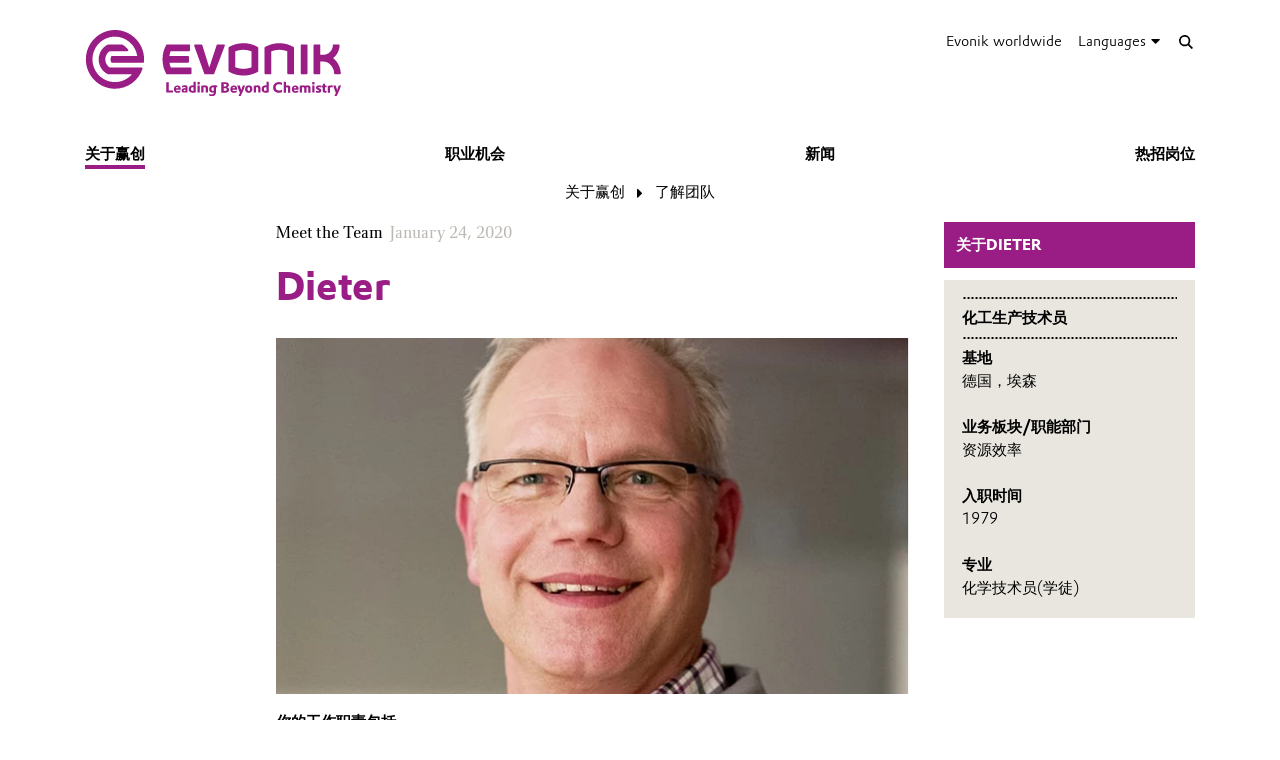

--- FILE ---
content_type: text/html; charset=UTF-8
request_url: https://careers.evonik.com/zh/about/meet-the-team/dieter-171175.html
body_size: 14545
content:
<!DOCTYPE html>

<html lang="zh" class="beocms-html">

<head>

            <meta charset="UTF-8">
<meta name="viewport" content="width=device-width, initial-scale=1">

<meta http-equiv="X-UA-Compatible" content="IE=edge">
<meta http-equiv="language" content="zh">

    <meta name="apple-mobile-web-app-status-bar-style" content="#991d85">
    <meta name="msapplication-TileColor" content="#991d85">
    <meta name="msapplication-navbutton-color" content="#991d85">
    <meta name="theme-color" content="#991d85">

<meta name="robots" content="index,follow">

<meta name="generator" content="beoCMS">

<link rel="canonical" href="https://careers.evonik.com/zh/about/meet-the-team/dieter-171175.html" />


    <title>Dieter - Evonik Industries</title>
    <meta name="title" content="Dieter - Evonik Industries">

    <meta name="description" content="来自德国的Dieter,是从事高性能聚合物生产的一名化学技术员。">

    <meta property="og:title" content="Dieter - Evonik Industries">

    <meta property="og:description" content="来自德国的Dieter,是从事高性能聚合物生产的一名化学技术员。">

    <meta property="og:locale" content="zh">

        <meta property="og:image" content="/zh/about/meet-the-team/media/366645-desktop.webp?rev=803f585e041f7ec3fc1185736e57a4ba">
    <meta property="og:image:url" content="/zh/about/meet-the-team/media/366645-desktop.webp?rev=803f585e041f7ec3fc1185736e57a4ba">
    <meta property="og:image:secure_url" content="/zh/about/meet-the-team/media/366645-desktop.webp?rev=803f585e041f7ec3fc1185736e57a4ba">
    <meta property="og:image:type" content="image/jpeg">
    <meta property="og:image:width" content="1200">
    <meta property="og:image:height" content="630">


    <meta name="date" content="2023-12-28 04:20:15">
    <meta name="last-modified" content="2023-12-28 04:20:15">

            <meta name="WT.mc_id" content="">
            <meta name="DCSext.seg" content="">
            <meta name="DCSext.bl" content="">
            <meta name="WT.cg_n" content="">
            <meta name="WT.cg_s" content="Career">
            <meta name="DCSext.cg_3" content="关于赢创">
            <meta name="DCSext.cg_4" content="了解团队">
            <meta name="DCSext.art_id" content="171175">
            <meta name="DCSext.art_ti" content="Dieter">
            <meta name="DCSext.art_ka" content="Meet the Team">
            <meta name="piano.page_hierarchy" content="Career;关于赢创;了解团队">
            <meta name="piano.business_line" content="">
            <meta name="piano.language" content="zh">
    
<meta name="piano.title" content="Dieter - Evonik Industries">



    
    <link rel="stylesheet" href="/media/cms-core/build/app-www.c2021995.css?394j">
<link rel="stylesheet" href="/media/cms-core/build/css-main.5dee5b07.css?394j">
<link rel="stylesheet" href="/media/cms-core/build/css-fullCommon.ea0face2.css?394j">
<link rel="stylesheet" href="/media/cms-core/build/css-fullWww.ccb7250c.css?394j">
            <link rel="apple-touch-icon" sizes="180x180" href="/media/cms-core/img/favicon/apple-touch-icon.png?394j">
<link rel="icon" type="image/png" sizes="32x32" href="/media/cms-core/img/favicon/favicon-32x32.png?394j">
<link rel="icon" type="image/png" sizes="16x16" href="/media/cms-core/img/favicon/favicon-16x16.png?394j">
<link rel="manifest" href="/media/cms-core/img/favicon/site.webmanifest?394j">
<link rel="mask-icon" href="/media/cms-core/img/favicon/safari-pinned-tab.svg?394j" color="#991d85">
<link rel="shortcut icon" href="/media/cms-core/img/favicon/favicon.ico?394j">

<meta name="msapplication-config" content="/media/cms-core/img/favicon/browserconfig.xml?394j">
    
            <!-- Google Tag Manager -->
<script>(function(w,d,s,l,i){w[l]=w[l]||[];w[l].push({'gtm.start':new Date().getTime(),event:'gtm.js'});var f=d.getElementsByTagName(s)[0],j=d.createElement(s),dl=l!='dataLayer'?'&l='+l:'';j.async=true;j.src='https://www.googletagmanager.com/gtm.js?id='+i+dl;f.parentNode.insertBefore(j,f);})(window,document,'script','dataLayer','GTM-TX7HD8X');</script>
<!-- End Google Tag Manager -->    
</head>
<body class="beocms-body cf-body">

    <!-- Google Tag Manager (noscript) -->
<noscript><iframe src="https://www.googletagmanager.com/ns.html?id=GTM-TX7HD8X" height="0" width="0" style="display:none;visibility:hidden"></iframe></noscript>
<!-- End Google Tag Manager (noscript) -->
<div data-beocms-app style="display: contents">
    <div class="beocms-container">

        <header class="beocms-header">

                            <div class="beocms-header__head" itemscope itemtype="https://schema.org/Corporation">
            
    
    
<a class="beocms-header__logo" href="/zh" itemprop="url" title="Evonik Industries AG">
            <img itemprop="logo" src="/media/cms-core/img/evonik2020.svg?394j" alt="Evonik Industries AG">
    </a>    
    <ul class="beocms-header__links">
                    <li class="beocms-header__link beocms-header__sites">
    <a href="https://www.evonik.com/en/company/worldwide-locations.html"
       title="Evonik worldwide"
       aria-label="Evonik worldwide">
        Evonik worldwide
    </a>
</li>        
                        <li class="beocms-header__link beocms-header__languages">
        <label class="beocms-header__dropdown" aria-haspopup="true">
            <input type="checkbox" hidden>
            <div class="beocms-header__dropdownCaption" title="Languages" aria-label="Languages">
                <span>Languages</span><i class="far fa-globe-americas beocms-header__langIcon"></i> <i class="fas fa-caret-down beocms-header__dropdownIcon"></i>
            </div>
            <div class="beocms-header__dropdownContent">
                                    <a class="beocms-header__link"
                       href="/de/ueber-uns/das-sind-wir"
                       title="Deutsch"
                       aria-label="Deutsch">
                        Deutsch
                    </a>
                                    <a class="beocms-header__link"
                       href="/en/about/meet-the-team"
                       title="English"
                       aria-label="English">
                        English
                    </a>
                                    <a class="beocms-header__link beocms-header__link--active"
                       href="/zh/about/meet-the-team/dieter-171175.html"
                       title="中文"
                       aria-label="中文">
                        中文
                    </a>
                            </div>
        </label>
    </li>
        
                    <header-search-trigger @invoke="displaySearch" :google-search="true"></header-search-trigger>
        
                    <li class="beocms-header__link beocms-header__burger">
    <button class="beocms-header__burgerButton" aria-label="Main menu">
        <div class="beocms-header__burgerIcon beocms-header__burgerIcon--left"></div>
        <div class="beocms-header__burgerIcon beocms-header__burgerIcon--right"></div>
    </button>
</li>            </ul>
</div>

            
                            <nav class="beocms-nav">

    <a class="beocms-nav__logo" href="/zh" title="Evonik Industries AG">
                    <picture>
                <source type="image/svg+xml" srcset="/media/cms-core/img/evonik2020.svg?394j">
                <img src="/media/cms-core/img/evonik2020.png?394j" alt="Evonik Industries AG">
            </picture>
            </a>

    <ul class="beocms-nav__main">
                    

    
<li class="beocms-nav__item beocms-nav__item--active">
            <a href="/zh/about"
           title="关于赢创"
           target="_self"
           aria-label="关于赢创">
            关于赢创
        </a>
    </li>
                    


<li class="beocms-nav__item">
            <a href="/zh/opportunities"
           title="职业机会"
           target="_self"
           aria-label="职业机会">
            职业机会
        </a>
    </li>
                    


<li class="beocms-nav__item">
            <a href="/zh/careernews"
           title="新闻"
           target="_self"
           aria-label="新闻">
            新闻
        </a>
    </li>
                    


<li class="beocms-nav__item">
            <a href="https://evonik.wd3.myworkdayjobs.com/zh-CN/External_Careers"
           title="热招岗位"
           target="_blank"
           aria-label="热招岗位">
            热招岗位
        </a>
    </li>
            </ul>

        <ul class="beocms-nav__breadcrumb" aria-label="breadcrumb">
                    

    
<li class="beocms-nav__item beocms-nav__item--active">
            <a href="/zh/about"
           title="关于赢创"
           target="_self"
           aria-label="关于赢创">
            关于赢创
        </a>
    </li>
                    

    
<li class="beocms-nav__item beocms-nav__item--active">
            <a href="/zh/about/meet-the-team"
           title="了解团队"
           target="_self"
           aria-label="了解团队">
            了解团队
        </a>
    </li>
            </ul>
    
    </nav>

<nav class="beocms-nav__mobile">
    <ul class="beocms-nav__home">
        <li class="beocms-nav__item">
            <a href="/zh" title="Evonik Industries AG">Home</a>
        </li>
    </ul>

        <ul>
                    

    
<li class="beocms-nav__item beocms-nav__item--active">
            <a href="/zh/about"
           title="关于赢创"
           target="_self"
           aria-label="关于赢创">
            关于赢创
        </a>
    </li>
                <ul>
                    
    
    
<li class="beocms-nav__item beocms-nav__item--last beocms-nav__item--active">
            了解团队
    </li>
                        </ul>
                    


<li class="beocms-nav__item">
            <a href="/zh/opportunities"
           title="职业机会"
           target="_self"
           aria-label="职业机会">
            职业机会
        </a>
    </li>
                                


<li class="beocms-nav__item">
            <a href="/zh/careernews"
           title="新闻"
           target="_self"
           aria-label="新闻">
            新闻
        </a>
    </li>
                                


<li class="beocms-nav__item">
            <a href="https://evonik.wd3.myworkdayjobs.com/zh-CN/External_Careers"
           title="热招岗位"
           target="_blank"
           aria-label="热招岗位">
            热招岗位
        </a>
    </li>
                        </ul>
</nav>

            
        </header>

        <main class="beocms-main">

            <div id="beo-wrapper" class="beo-www">
                <div id="browserwarning"></div>
                                    
<!-- CHID: 171175 -->

<div class="beo-content beo-type-article beo-dir-ltr">

    
    <article class="beo-article beo-news">
        
        <div class="beo-contentwrapper beo-with-right-area">
                            <aside class="beo-sidestream">
                                            
    
    
        
    
    
                
    

    <section class="beocms-teaserList beocms-teaserList--1-col">
                    <div class="beocms-teaserList__headline">
                <h2 class="beocms-headline">关于Dieter</h2>
            </div>
        
        <div class="beocms-teaserList__wrapper">
                                                
    








    
    
        
<article class="beocms-teaser beocms-T-www beocms-T-www--default beocms-T-www--flex beocms-T-www--withHeader beocms-T-www--withLead beocms-teaser--embedded">
    <div class="beo-teaserwrapper beocms-teaser__wrapper">

    
    
            <div class="beocms-T-www__wrapper beocms-color__bg--secondary beocms-color__txt--black">
                            <header class="beocms-T-www__header">
                                            <div class="beocms-T-www__category"></div>
                                                                    <h2>化工生产技术员</h2>
                </header>
            
                            <div class="beocms-T-www__lead">
                    <div class="beocms-text"><p><strong>基地</strong></p>

<p>德国，埃森</p>

<p> </p>

<p><strong>业务板块/职能部门</strong></p>

<p>资源效率</p>

<p> </p>

<p><strong>入职时间</strong></p>

<p>1979</p>

<p> </p>

<p><strong>专业</strong></p>

<p>化学技术员(学徒)</p>
</div>
                </div>
                    </div>
    
    </div>

</article>

                                    </div>

            </section>


                                    </aside>
            
                            <section class="beo-areamain">
                            <header class="beo-article-header">
    <div class="beo-article-headline">
        
                    <div class="beo-category">Meet the Team</div>
        
                    <div class="beo-date">
                January 24, 2020
            </div>
        
        
        <h1>Dieter</h1>

            </div>
</header>
    
                    
                                            
    

<section class="beocms-section">
    
            <div class="beocms-section__image">
            








<figure class="beocms-image "         style="--aspectRatio: 1.7788778877888">
    <div class="beocms-image__wrapper">
                                    
                                                    <picture>
   <source sizes="(min-width: 992px) 633px,
(min-width: 768px) 961px,
757px" srcset="https://careers.evonik.com/zh/about/meet-the-team/media/366644-desktop.webp?rev=1bfec9a64409bc077d18c16c3b1e645d 633w, https://careers.evonik.com/zh/about/meet-the-team/media/366644-desktop2x.webp?rev=1bfec9a64409bc077d18c16c3b1e645d 720w" type="image/webp" />  
   <img alt="" srcset="https://careers.evonik.com/zh/about/meet-the-team/media/366644-desktop.webp?rev=1bfec9a64409bc077d18c16c3b1e645d 633w, https://careers.evonik.com/zh/about/meet-the-team/media/366644-desktop2x.webp?rev=1bfec9a64409bc077d18c16c3b1e645d 720w" />
</picture>
                                                                                
            
                                                                    </div>
                    
    </figure>
        </div>
    
    <div class="beocms-section__text">
        <div class="beocms-text">
            <p><strong>你的工作职责包括…</strong></p>

<p>我从事高性能聚合物生产,是一名化学技术员。在工作中，我们通常以12小时轮班制度进行生产。</p>

<p><strong>在工作中，你最青睐的部分是...</strong></p>

<p>我的工作内容日新月异，且责任重大。轮班工作，意味着我的工作场景从控制室监控延展到生产控制，工作内容从实验室分析到户外植物控制，这让我对整体生产设施有宏观的了解。另一点让我感到自豪的是，经由我们工厂生产的产品会销售到世界各地！</p>

<p><strong>你面临的最大的挑战是…</strong></p>

<p>我们团队面临最大的挑战是如何优化配置并控制工厂效率，确保我们源源不断地生产出最好的产品。</p>

<p><strong>为什么团队精神在你的工作中尤为重要?</strong></p>

<p>因为轮班工作对团队和谐的要求很高。团队内每一个成员都必须互相支持，在必要的情况下甚至需要改变班次和任务，并向班组长提供可靠的反馈。我觉得团队成员的相互之间的相处时间很长，团队精神就更为重要。并且团队中积极的氛围，肯定能为个人的幸福和健康带来有利影响。</p>

<p><strong>能举一个团队精神很重要的例子吗?</strong></p>

<p>曾经有段时间，我们的资深轮班经理没有积极的与我们分享他们的知识和经验，导致项目运转时出现了一些问题。但自从我们现在的团队组建以来，这些问题就迎刃而解了。</p>

<p><strong>团队协作如何具体影响你的工作呢?</strong></p>

<p>良好的团队协作给队员带来更强大的动力，也对团队生产率有很大影响。</p>

<p><strong>也许并非每个人都适合这个团队。你觉得赢创类型的候选人是…</strong></p>

<p>我不觉得应该这样看待这个问题。作为一家全球性公司，我们本就应该有多元的人才来与我们的客户匹配。我们可以来自不同的教育背景，不同的文化背景，甚至个性、年龄都各不相同。</p>

<p><strong>你想给加入赢创的人才的建议是…</strong></p>

<p>充分利用像赢创这样的全球性公司提供给你的机会。不要永远沉浸在同一份工作中，在赢创，有许多有趣的领域和任务等着你去探索。</p>

        </div>
    </div>
</section>
                    
                                            <div class="beocms-articleTags">
    </div>
                                    </section>
            
            
            
                            <article-share-menu headline="Dieter" teaser-text=""></article-share-menu>
            
                            <section class="beo-areabottom">
                                            
    
    
                            
    
    
                
    

    <section class="beocms-teaserList beocms-teaserList--3-col">
        
        <div class="beocms-teaserList__wrapper">
                                                
    














    











    
    
    
    

<article class="beocms-teaser beocms-T-image beocms-T-image--mini beocms-T-image--bgNone beocms-T-image--titleWhite beocms-T-image--titleBgPurple beocms-T-image--leadBlack beocms-T-image--leadBgGray beocms-teaser--embedded" v-in-viewport v-image-loaded>
    <div class="beo-teaserwrapper beocms-teaser__wrapper">

    
    
    
    </div>
</article>

                                    
    
    
    








    





    











    
    
    
    

<article class="beocms-teaser beocms-T-image beocms-T-image--mini beocms-T-image--withHeadline beocms-T-image--bgNone beocms-T-image--titleWhite beocms-T-image--titleBgPurple beocms-T-image--leadBlack beocms-T-image--leadBgGray beocms-teaser--embedded" v-in-viewport v-image-loaded>
    <a class="beo-teaserwrapper beocms-teaser__wrapper" href="https://evonik.wd3.myworkdayjobs.com/zh-CN/External_Careers" target="_self" title="">

    
    
            <div class="beocms-T-image__wrapper">
                            <header class="beocms-T-image__header">
                                            <h1 class="beocms-T-image__headline">Inspired by Dieter? Apply now!
                        </h1>                                     </header>
            
                    </div>
    
    </a>
</article>

                                    </div>

            </section>


                                    </section>
                    </div>
    </article>
</div>

                            </div>

        </main>

        <footer class="beocms-footer">
                                <ul class="beocms-footer__socials">
        <li class="beocms-footer__social beocms-footer__social--linkedin">
            <a href="https://www.linkedin.com/company/evonik" target="_blank" title="LinkedIn" aria-label="LinkedIn" rel="noopener">
                <svg viewBox="0 0 100 100" xmlns="http://www.w3.org/2000/svg"><g fill="#fff"><path d="m72.5 54c0-4.7-1-8.1-3.1-10.3s-4.7-3.3-7.8-3.3h-.3c-2 0-3.8.5-5.4 1.4s-2.9 2.1-3.8 3.6h-.3l-.5-4.2h-9.1c0 1.4.1 2.8.2 4.5.1 1.6.2 3.4.2 5.2v21.6h10v-17.7-.3-.4c0-.3 0-.7.1-1 .1-.4.1-.7.2-1 .3-.8.8-1.7 1.6-2.6.7-.9 1.8-1.3 3.1-1.3 1.8 0 3 .7 3.8 2s1.2 3 1.2 5.1v17.2h10z"/><path d="m32.5 37.4h.3c1.3 0 2.3-.5 3.3-1.4.9-.9 1.4-2 1.4-3.3v-.3-.2c0-1.4-.5-2.5-1.4-3.4s-2.1-1.4-3.4-1.4h-.2c-1.4 0-2.5.5-3.5 1.5s-1.5 2.2-1.5 3.5v.3c0 1.3.5 2.3 1.4 3.3.9.9 2.1 1.4 3.4 1.4z"/><path d="m27.5 39.9h10v32.5h-10z"/></g></svg>
            </a>
        </li>
        <li class="beocms-footer__social beocms-footer__social--youtube">
            <a href="https://www.youtube.com/user/EvonikIndustries" target="_blank" title="YouTube" aria-label="YouTube" rel="noopener">
                <svg viewBox="0 0 100 100" xmlns="http://www.w3.org/2000/svg"><path d="m50 29.6s-12.2 0-20.3.6c-1.1.1-3.6.1-5.8 2.5-1.7 1.8-2.3 5.8-2.3 5.8s-.6 4.7-.6 9.4v4.2c0 4.7.6 9.4.6 9.4s.6 4 2.3 5.8c2.2 2.3 5.1 2.2 6.4 2.5 4.6.4 19.7.6 19.7.6s12.2 0 20.3-.6c1.1-.1 3.6-.1 5.8-2.5 1.7-1.8 2.3-5.8 2.3-5.8s.6-4.7.6-9.4v-4.4c0-4.7-.6-9.4-.6-9.4s-.6-4-2.3-5.8c-2.2-2.3-4.7-2.3-5.8-2.5-8.1-.4-20.3-.4-20.3-.4" fill="#fff"/><path clip-rule="evenodd" d="m59.6 49.4-15.6-8.2v16.3l13.7-7.1z" fill-rule="evenodd"/></svg>
            </a>
        </li>
        <li class="beocms-footer__social beocms-footer__social--instagram">
            <a href="https://www.instagram.com/evonikofficial" target="_blank" title="Instagram" aria-label="Instagram" rel="noopener">
                <svg viewBox="0 0 100 100" xmlns="http://www.w3.org/2000/svg"><g fill="#fff"><circle cx="49.5" cy="50.1" r="9.8"/><path d="m63.2 21.6h-26.4c-8.4 0-15.2 6.8-15.2 15.3v26.4c0 8.4 6.8 15.2 15.2 15.2h26.4c8.4 0 15.2-6.8 15.2-15.2v-26.5c.1-8.4-6.8-15.2-15.2-15.2zm-13.7 43.7c-8.4 0-15.2-6.8-15.2-15.2s6.8-15.2 15.2-15.2 15.2 6.8 15.2 15.2-6.8 15.2-15.2 15.2zm15.8-26.8c-2.1 0-3.8-1.7-3.8-3.8s1.7-3.8 3.8-3.8 3.8 1.7 3.8 3.8-1.7 3.8-3.8 3.8z"/></g></svg>
            </a>
        </li>
        <li class="beocms-footer__social beocms-footer__social--tiktok">
            <a href="https://www.tiktok.com/@evonikofficial" target="_blank" title="TikTok" aria-label="TikTok" rel="noopener">
                <svg viewBox="0 0 100 100" xmlns="http://www.w3.org/2000/svg"><path d="m66.7 33.6c-3-2-5.1-5.1-5.7-8.6-.1-.8-.2-1.6-.2-2.4h-9.4v37.7c-.1 4.3-3.6 7.7-7.9 7.7-4.4 0-7.9-3.6-7.9-7.9 0 0 0 0 0-.1 0-4.4 3.5-7.9 7.9-7.9.8 0 1.6.1 2.3.4v-9.6c-.8-.1-1.6-.2-2.3-.2-9.6 0-17.3 7.7-17.3 17.3s7.7 17.3 17.3 17.3 17.3-7.7 17.3-17.3c0 0 0 0 0-.1v-19c3.8 2.7 8.4 4.2 13.1 4.2v-9.4c-2.6 0-5.1-.7-7.2-2.1z" fill="#fff"/></svg>
            </a>
        </li>
        <li class="beocms-footer__social beocms-footer__social--facebook">
            <a href="https://www.facebook.com/Evonik/" target="_blank" title="Facebook" aria-label="Facebook" rel="noopener">
                <svg viewBox="0 0 100 100" xmlns="http://www.w3.org/2000/svg"><path d="m43.4 79.2v-27.4h-7.2v-9.9h7.2v-8.4c0-6.6 4.3-12.7 14.2-12.7 4 0 6.9.4 6.9.4l-.2 9.2s-3 0-6.3 0c-3.6 0-4.1 1.6-4.1 4.4v7.2h10.7l-.5 9.8h-10.2v27.4z" fill="#fff"/></svg>
            </a>
        </li>
            <li class="beocms-footer__social beocms-footer__social--wechat">
                <a href="https://mp.weixin.qq.com/s/65wtZr67ZqojAEhaLgS7RA" title="WeChat" aria-label="WeChat" rel="noopener">
                    <svg viewBox="0 0 100 100" xmlns="http://www.w3.org/2000/svg"><path d="m72.3 68.7c2-1.5 3.6-3.2 4.9-5.2s2-4.1 2-6.3c0-4.1-1.7-7.5-5.2-10.3-3.4-2.8-7.3-4.2-11.7-4.2-4.8 0-8.8 1.4-12.1 4.2s-4.9 6.3-4.9 10.3 1.6 7.4 4.9 10.2c3.3 2.9 7.3 4.3 12.1 4.3 1-.1 2.1-.3 3.1-.5s2-.4 2.8-.6l5.5 3z" fill="#fff"/><path d="m41.2 61.6h.3.9.7c-.1-.7-.2-1.5-.4-2.3s-.2-1.6-.2-2.4c0-4.6 1.7-8.5 5.2-11.9 3.5-3.3 7.8-5 12.9-5 .4 0 .8 0 1.1.1s.6.1.9.2c-.8-4.4-3.3-7.9-7.4-10.7s-8.8-4.1-14-4.1c-5.8 0-10.8 1.7-15 5.2-4.2 3.4-6.3 7.7-6.3 12.8 0 2.9.8 5.5 2.3 7.9 1.5 2.3 3.6 4.5 6.2 6.3l-2.2 6.4 7.5-3.8c1.1.3 2.4.6 3.7.9s2.6.4 3.8.4" fill="#fff"/><circle cx="34.2" cy="37.1" r="2.7"/><circle cx="49.1" cy="37.1" r="2.7"/><circle cx="57" cy="52.7" r="2"/><circle cx="68.1" cy="52.7" r="2"/></svg>
                </a>
            </li>
        <li class="beocms-footer__social beocms-footer__social--xing">
            <a href="https://www.xing.com/pages/evonik" target="_blank" title="XING" aria-label="XING" rel="noopener">
                <svg viewBox="0 0 100 100" xmlns="http://www.w3.org/2000/svg"><g fill="#fff"><path d="m30.9 33.6c-.5 0-.9.2-1.1.5s-.2.8 0 1.2l5.3 9.3-8.4 14.8c-.2.4-.2.9 0 1.2s.6.5 1 .5h7.9c1.2 0 1.8-.8 2.2-1.5 0 0 8.2-14.5 8.5-15.1 0-.1-5.4-9.5-5.4-9.5-.4-.7-1-1.5-2.2-1.5z"/><path d="m64.2 22.8c-1.2 0-1.7.7-2.1 1.5 0 0-17 30.2-17.6 31.2 0 .1 11.2 20.6 11.2 20.6.4.7 1 1.5 2.2 1.5h7.9c.5 0 .8-.2 1-.5s.2-.8 0-1.2l-11.1-20.4s0 0 0-.1l17.5-31c.2-.4.2-.9 0-1.2s-.6-.5-1.1-.5z"/></g></svg>
            </a>
        </li>
    </ul>



            
                            
            
        </footer>

        <header-search
            v-if="showSearch"
            @close="closeSearch"
            :google-search="enableGoogleSearch"
            host-name="careers.evonik.com"
            language="zh">
        </header-search>

    </div>
</div>

    <script type="text/javascript">
    window.AppTranslations = {"captions.contact":"\u8054\u7cfb\u4eba","captions.add_to_calendar":"\u6dfb\u52a0\u5230\u65e5\u5386 (.ical)","captions.more":" ...\u00a0\u66f4\u591a","captions.more_simple":"More...","captions.article_search":"Search articles","captions.search":"Search","captions.browse":"Search","captions.search_more":"MORE","captions.search_more_title":"Load more results...","captions.no_results":"No results","captions.load_more":"LOAD MORE","captions.load_more_title":"Load more articles...","captions.short_date_format":"Y\u5e74n\u6708j\u65e5","captions.phone":"Phone","captions.mobile":"Mobile","captions.fax":"Fax","captions.Imprint":"Imprint","captions.Disclaimer":"Disclaimer","captions.Localize":"Localize","captions.other Intranets":"other Intranets","captions.stockChartLinkTitle1":"StockChart","captions.stockChartLinkURL1":"https:\/\/www.evonik.com\/en\/investor-relations\/Share.html#SharePrice","captions.stockChartLinkTitle2":"IR Database","captions.stockChartLinkURL2":"https:\/\/evonik.sharepoint.com\/sites\/InvestorRelationsKnowledgeDatabase","captions.stockChartLinkTitle3":"Blackout Periods","captions.stockChartLinkURL3":"https:\/\/intranet.evonik.com\/company\/en\/blackout-periods-134915.html","captions.date_from":"From","captions.date_to":"To","captions.update":"Update","captions.safety_share_title":"Safety Share","captions.safety_share_caption":"Current value","captions.accident_free_days_title":"Workplace Safety","captions.accident_free_days_subcaption":"day|days","captions.category":"Category","captions.localized":"Evonik today","captions.everywhere":"Everywhere","captions.related_links":"Related Links","captions.press_release":"Press release","captions.evonik_power_to_create":"Evonik - Power to create","captions.list_of_figures":"List of figures","captions.list_of_figures_as_pdf":"Download list of figures as PDF","captions.all":"All","captions.evonik_press_release":"\u8d62\u521b\u65b0\u95fb\u7a3f","captions.more_press_releases":"\u8fc7\u5f80\u65b0\u95fb","captions.no_press_releases_found":"\u627e\u4e0d\u5230\u76f8\u5173\u65b0\u95fb\u7a3f","captions.views":"views","captions.votes":"Votes","captions.rss":"Subscribe to RSS feed","captions.back_to_overview":"Back to overview","captions.more_articles":"More articles","captions.of_questions":"of","captions.search_results":"Search results","captions.press_release_date_output_pattern":"%location%, %date%","captions.press_release_intl_locale":"en_US.UTF-8","captions.press_release_intl_format":"MMMM d, yyyy","captions.used_search_terms":"Showing results for","captions.hashtag_search":"#Hashtag search","captions.mandatory_field":"* = mandatory","captions.chat_headline":"Ask your question in the chat","captions.chat_promoted_headline":"Interesting questions","captions.submit":"Send","captions.comments":"Comments","captions.comment_exception":"Please log in to write a comment.","captions.comment_reply":"Reply","captions.search_have_comment_exception":"Bitte melden Sie sich an, um Anfragen zu stellen oder zu antworten.","captions.cancel":"Cancel","captions.add_comment":"Add Comment","captions.add_search_have_comment":"Suchanfrage oder Angebot hinzuf\u00fcgen","captions.send_comment":"Send","captions.submit_comment":"Publish","captions.submit_search_have_comment":"Publish","captions.comment_confirm":"Do you want to publish your comment?","captions.search_have_comment_confirm":"Wollen Sie die Suchanfrage \/ das Angebot so ver\u00f6ffentlichen?","captions.search_have_comment_confirm_reply":"Wollen Sie die Antwort so ver\u00f6ffentlichen?","captions.comment_note_delete":"Please note that you cannot edit or delete your comment after it has been sent. If you have any problems, please contact","captions.comment_admin_email":"today@evonik.com","captions.comment_disclaimer":"Please note that the comments exclusively reflect the personal thoughts, opinions and assessments of the employees and therefore do not necessarily reflect the opinions and position of Evonik.","captions.comment_netiquette":"Please follow our","captions.comment_netiquette_link":"https:\/\/intranet.evonik.com\/en\/netiquette-172026.html","captions.comment_netiquette_link_caption":"netiquette","captions.comment_editorial_answer":"Editors response","captions.character_remaining":"character remaining","captions.characters_remaining":"characters remaining","captions.expand_comment":"Show answers","captions.choose_tags":"This is a","captions.filter_title":"Filter","captions.reply":"Reply","captions.reply_to":"Reply to","captions.resolve":"Resolve","captions.evonik_worldwide":"Evonik worldwide","captions.search_website":"Search on our website","captions.search_products":"Search within our Products & Solutions","captions.language_name_de":"Deutsch","captions.language_name_en":"English","captions.language_name_us":"English (US)","captions.language_name_es":"Espa\u00f1ol","captions.language_name_pt":"Portugu\u00eas","captions.language_name_zh":"\u4e2d\u6587","captions.language_name_han-s":"\u4e2d\u6587","captions.language_name_han-t":"\u4e2d\u6587","captions.language_name_ja":"\u65e5\u672c\u8a9e","captions.language_name_ru":"P\u0443\u0441\u0441\u043a\u0438\u0439","captions.language_name_pl":"Polskie","captions.language_name_fr":"Fran\u00e7ais","captions.language_name_hu":"Magyar","captions.language_name_tr":"T\u00fcrk","captions.language_name_nl":"Nederlands","captions.language_name_ko":"\ud55c\uad6d\uc5b4","captions.language_short_name_de":"de","captions.language_short_name_en":"en","captions.language_short_name_us":"us","captions.language_short_name_es":"es","captions.language_short_name_pt":"pt","captions.language_short_name_zh":"\u4e2d\u6587","captions.language_short_name_han-s":"\u4e2d\u6587","captions.language_short_name_han-t":"\u4e2d\u6587","captions.language_short_name_ja":"\u65e5\u672c\u8a9e","captions.language_short_name_ru":"ru","captions.language_short_name_pl":"pl","captions.language_short_name_fr":"fr","captions.language_short_name_hu":"hu","captions.language_short_name_tr":"tr","captions.language_short_name_nl":"nl","captions.language_short_name_ko":"\ud55c\uad6d\uc5b4","captions.default_page_title":"Evonik - Leading Beyond Chemistry","captions.contact_form":"Contact form","captions.my_evonik":"My Evonik","captions.my_evonik_login":"Login","captions.my_evonik_logout":"Logout","captions.evonik_today":"Evonik Today","captions.welcome":"Welcome","captions.welcomeHome":"Welcome@home","captions.phonebook_search":"Phonebook Search","captions.phonebook_search_exact":"Find exact names","captions.phonebook_url":"https:\/\/telefonbuch.intranet.evonik.com\/adressbuch\/search.do?x=-2&lang=en","captions.news_only":"News only","captions.enterprise_search_main":"Main Content","captions.enterprise_search_additional":"Additional Content","captions.enterprise_search_people":"People","captions.login":"Login","captions.logout":"Logout","captions.register":"Register","captions.my_recommendation":"My recommendation","evonik_type.null":"(not categorized)","evonik_type.site":"Location","evonik_type.division":"Unit","evonik_type.other":"Topic","evonik_type.personalia":"Personal News","contact_form.accept_privacy_policy":"I agree that my data may be used for further contact. Further information can be found in our privacy policy.","contact_form.jobTitle":"Job Title","contact_form.function":"Your function","contact_form.title":"Title","contact_form.businessEmail":"Business Email","contact_form.subject":"\u4e3b\u9898","contact_form.message":"\u9700\u6c42","contact_form.salutation":"\u79f0\u547c","contact_form.firstName":"\u540d","contact_form.lastName":"\u59d3","contact_form.company":"\u516c\u53f8","contact_form.street":"\u5730\u5740","contact_form.zipCode":"\u90ae\u653f\u7f16\u7801","contact_form.city":"\u57ce\u5e02","contact_form.state":"\u7701\u4efd","contact_form.country":"\u56fd\u5bb6","contact_form.email":"\u7535\u5b50\u90ae\u7bb1","contact_form.phone":"\u7535\u8bdd","contact_form.fax":"\u4f20\u771f","contact_form.mobile":"\u624b\u673a","contact_form.submit":"\u63d0\u4ea4","contact_form.submitting":"\u63d0\u4ea4\u4e2d...","contact_form.captcha_error":"Captcha verification failed.","contact_form.success":"\u60a8\u7684\u9700\u6c42\u5df2\u63d0\u4ea4\uff0c\u8c22\u8c22\uff01","supplier_inquiry_contact_form.area":"Please specify, what raw materials, goods or services your company offers","supplier_inquiry_contact_form.website":"Your Company Website","accounting_contact_form.message":"Bitte formulieren Sie ihr Anliegen, ggf. mit Verweis auf Rechnungsnummern oder \u00e4hnliches","accounting_contact_form.approval":"Die <a target=\"_blank\" href=\"https:\/\/www.evonik.com\/de\/unternehmen\/procurement\/CurrentSuppliers\/PurchasetoPayatEvonik\/EMEAInvoiceandSubmissionRequirements1.html\">Informationen zum Rechnungsstellungsprozess<\/a> habe ich gelesen und befolgt. Die M\u00f6glichkeiten des Self-Service Portals habe ich genutzt.","accounting_contact_form.reason":"Grund der Anfrage (Anfrage kann bei Falschklassifizierung nicht bearbeitet werden)","accounting_contact_form.rejected_invoice_question":"Frage zu einer abgelehnten Rechnung","accounting_contact_form.advice_of_settlement_question":"Frage zum Zahlungsavis","accounting_contact_form.customer_data_change":"\u00c4nderung Kundendaten (E-Mail, Bankverbindung, ...)","accounting_contact_form.overdue_more_than_two_weeks":"\u00dcberf\u00e4llige (bereits formal angemahnte) Zahlung > 2 Wochen","accounting_contact_form.encashment":"Inkasso","accounting_contact_form.other":"Sonstige","accounting_contact_form.attachment":"Attachment (PDF, max. 3MB)","accounting_contact_form.mime_type_error":"Nope","sample_order_contact_form.position":"\u804c\u4f4d","sample_order_contact_form.deliveryCompany":"\u516c\u53f8\uff08\u5bc4\u9001\u5730\u5740\uff09","sample_order_contact_form.deliveryStreet":"\u8857\u9053\uff08\u5bc4\u9001\u5730\u5740\uff09","sample_order_contact_form.deliveryZipCode":"\u90ae\u7f16\uff08\u5bc4\u9001\u5730\u5740\uff09","sample_order_contact_form.deliveryCity":"\u57ce\u5e02\uff08\u5bc4\u9001\u5730\u5740\uff09","sample_order_contact_form.deliveryState":"\u7701\u4efd\uff08\u5bc4\u9001\u5730\u5740\uff09","sample_order_contact_form.deliveryCountry":"\u56fd\u5bb6\uff08\u5bc4\u9001\u5730\u5740\uff09","sample_order_contact_form.requestedProduct":"\u7533\u8bf7\u4ea7\u54c1","price_list_technical_service_contact_form.department":"Department","price_list_technical_service_contact_form.building":"Building","price_list_technical_service_contact_form.room":"Room","clearance_request_contact_form.name":"Name","clearance_request_contact_form.userId":"Identifier","clearance_request_contact_form.email":"Registration email address","salutations.male":"\u5148\u751f","salutations.female":"\u5973\u58eb","salutations.etc":"Mx.","titles.dr":"Dr.","titles.prof":"Prof.","titles.prof_dr":"Prof. Dr.","functions.controlling":"Controlling","functions.employee":"Employee","functions.engineering":"Engineering","functions.management":"Management","functions.marketing":"Marketing","functions.owner":"Owner \/ Top Management","functions.plant":"Plant \/ Production","functions.purchasing":"Purchasing","functions.quality":"Quality","functions.research":"Research & Development","functions.applied_technologies":"Applied Technologies","functions.sales":"Sales","functions.supply_chain":"Supply Chain","functions.customer_service":"Customer Service","functions.regulation":"Regulation","functions.other":"Others","form.labels.question.firstName":"First name","form.labels.question.lastName":"Last name","form.labels.question.email":"Email","form.labels.question.responseText":"If you would like to receive a personal response, please enter your contact information:","form.labels.question.questionText":"Your question","form.labels.question.submitQuestion":"Submit question","form.labels.question.personalAnswerRequested":"I wish to receive a personal response only, which will not be published on the forum","form.labels.question.publicationAnonymous":"The question may be posted anonymously in the forum","form.labels.question.publicationInfoRequested":"I would like to be notified upon publication","form.validators.question.email.email":"Please enter a valid email address.","form.validators.question.questionText.required":"Please enter your question.","forum.search_question":"Search answers","forum.ask_question":"...or ask a new question","forum.loading":"The forum is loading...","forum.no_results":"No posts matching your filter criteria were found.","forum.create_question_submitting":"Submitting your question...","forum.create_question_failure":"Your question could not be submitted.","forum.create_question_success":"Your question was submitted successfully.","sort_directions.asc":"Ascending","sort_directions.desc":"Descending","sort_directions.newest":"Most recent first","sort_directions.oldest":"Oldest first","date_ranges.placeholder":"Timespan","date_ranges.last_7_days":"7 days","date_ranges.last_14_days":"14 days","date_ranges.last_30_days":"30 days","date_ranges.last_6_months":"6 months","date_ranges.last_12_months":"1 year","search_locations.everywhere":"Everywhere","search_locations.www":"WWW","search_locations.intranet":"Intranet","search_locations.favorites":"Favorites","errors.404.title":"404 Page not found","errors.404.message":"Page not found","errors.500.title":"500 Technical error","errors.500.message":"The page you requested is currently unavailable due to a technical error","errors.401.title":"401 Unauthorized","errors.401.message":"You need to be logged in to view the requested page","errors.403.title":"403 Access denied","errors.403.message":"You are not allowed to view the requested page","user_widgets.my-evonik-most-read-articles":"Most read articles","user_widgets.my-evonik-most-commented-articles":"Most commented articles","user_widgets.my-evonik-press-release-feed":"Press releases","user_widgets.my-evonik-social-media":"Social Media","myevonik_config.loading":"Loading configuration...","myevonik_config.failed":"Could not retrieve configuration","myevonik_config.no_favorites":"Choose your unit and location","myevonik_config.your_favorites":"Your favorites","myevonik_config.your_favorites_info":"Please choose your favorites and mark your main location with the","myevonik_config.add_favorite":"Add favorite","myevonik_config.your_widgets":"Your widgets","myevonik_config.select_channel":"Select channel","myevonik_config.manual_channel":"or enter any URL manually...","myevonik_config.your_widgets_info":"Pick your personal tools","myevonik_config.default_language":"Language","myevonik_config.default_language_info":"Please choose preferred language","myevonik_config.save":"Save","myevonik_config.cancel":"Cancel","serviceboard.my_evonik_config":"MyEvonik Configuration","serviceboard.links":"Links","serviceboard.search":"Intranet Search","serviceboard.hashtag-search":"Hashtag Search","serviceboard.loading":"Loading link collection...","serviceboard.failed":"Could not load link collection","serviceboard.no_content":"Link collection not available","languages._all":"(any)","languages.ar":"Arabic","languages.asia":"Asia","languages.nl":"Dutch","languages.en":"English","languages.us":"English (US)","languages.fr":"French","languages.de":"German","languages.zh":"Chinese","languages.han-s":"Greater China (S)","languages.han-t":"Greater China (T)","languages.hu":"Hungarian","languages.ja":"Japanese","languages.ko":"Korean","languages.pl":"Polish","languages.pt":"Portuguese","languages.ru":"Russian","languages.es":"Spanish","languages.es-ar":"Spanish (AR)","languages.es-mx":"Spanish (MX)","languages.tr":"Turkish","mobile_captions.main":"My Evonik","mobile_captions.rightTop":"My Favourites","mobile_captions.rightTopConfig":"My Settings","mobile_captions.right":"My Widgets","mobile_captions.search":"Intranet Search","mobile_captions.enterprise-search":"Enterprise Search","mobile_captions.phone-search":"Phonebook","mobile_captions.hashtag":"#Hashtag Search","share_captions.email":"Share article through email","share_captions.link":"Copy article link to clipboard","tts_captions.read_out":"Read out article","tts_captions.loading":"Loading...","tts_captions.pause":"Pause reading","reactions.total":"Total","reactions.reaction1":"Like","reactions.reaction2":"Celebrate","reactions.reaction3":"Insightful","reactions.reaction4":"Curious","search_have_category.search":"Search","search_have_category.have":"Offer","search_have_category.fulfilled":"Resolved","search_have_comment_tags.technical_equipment":"Technical equipment","search_have_comment_tags.furnishing":"Furnishing","search_have_comment_tags.clothes":"Clothes","search_have_comment_tags.labor":"Labor","search_have_comment_tags.other":"Other","modification_messages.default":"Comment revised by editors","modification_messages.inquired":"Editorially changed at author's request","open_innovation_form.jobTitle":"Job Title","open_innovation_form.company":"Institution \/ Company Name","open_innovation_form.natureOfBusiness":"Nature of Business","open_innovation_form.companyType":"Company Type","open_innovation_form.otherCompanyType":"Other, please describe","open_innovation_form.otherCompanyType.m":"Other company type","open_innovation_form.tocAccepted":"Before proceeding, you must indicate your agreement with the Terms and Conditions Statements","open_innovation_form.tocAccepted.m":"TOCs accepted","open_innovation_form.solutionTitle":"Solution Title","open_innovation_form.solutionSummary":"Solution Summary","open_innovation_form.keyBenefits":"Key benefits","open_innovation_form.developmentStage":"Development Stage","open_innovation_form.otherDevelopmentStage":"If \"other\" selected, please describe","open_innovation_form.otherDevelopmentStage.m":"Other development stage","open_innovation_form.availableData":"Available Data","open_innovation_form.regulatoryStatus":"Regulatory Status. List agencies (FDA; EPA, etc) and their locations (US, EU, etc)","open_innovation_form.regulatoryStatus.m":"Regulatory status","open_innovation_form.patentsGranted":"Patents Granted\/Applied \u2013 List patent numbers, status, and contries","open_innovation_form.patentsGranted.m":"Patents granted","open_innovation_form.otherProtection":"Other Forms of Protection","open_innovation_form.desiredOutcome":"Desired Outcome (Check all that apply)","open_innovation_form.desiredOutcome.m":"Desired outcome","open_innovation_form.additionalComments":"Additional Comments","open_innovation_form.attachment":"Attachment (max. 3 MB)","open_innovation_company_types.university":"University\/Research Institute","open_innovation_company_types.individual":"Individual\/Entrepreneur","open_innovation_company_types.startup":"Start Up","open_innovation_company_types.small_medium_enterprise":"Small\/Medium Enterprise","open_innovation_company_types.multinational_corp":"Multinational Corporation","open_innovation_company_types.consumer_packaged_goods":"Consumer Packaged Goods","open_innovation_company_types.technology_agent":"Technology Agent","open_innovation_company_types.ngo":"NGO","open_innovation_company_types.ingredient":"Ingredient","open_innovation_company_types.other":"Other","open_innovation_desired_outcomes.research_dev_contract":"Research & Development Contract","open_innovation_desired_outcomes.licensing":"Licensing","open_innovation_desired_outcomes.joint_development":"Joint Development","open_innovation_desired_outcomes.supply_contract":"Supply contract","open_innovation_desired_outcomes.patent_sale":"Patent Sale","open_innovation_available_data.research_papers":"Research Papers","open_innovation_available_data.efficacy_test_data":"Efficacy Test Data","open_innovation_available_data.chemical_data":"Chemical Data","open_innovation_available_data.safety_data":"Safety \/ Toxicity Data","open_innovation_available_data.technical_specs":"Technical Specification and\/or Drawings","open_innovation_available_data.material_safety":"Material Safety Data Sheet","open_innovation_development_stages.research":"Research","open_innovation_development_stages.experimental":"Experimental","open_innovation_development_stages.in_vitro_study":"In vitro study(s)","open_innovation_development_stages.idea":"Idea\/Concept","open_innovation_development_stages.clinical_study":"Clinical study(s)","open_innovation_development_stages.scaled_toward_production":"Scales toward production","open_innovation_development_stages.production":"Currently in Operation\/Production","open_innovation_development_stages.other":"Other","marketo.success_message":"Thank you for your request!\nThe form was sent successfully and is being processed.\nWe will be in touch with you soon.\n","social_links.linkedin":"https:\/\/www.linkedin.com\/company\/evonik","social_links.twitter":"https:\/\/twitter.com\/evonik","social_links.youtube":"https:\/\/www.youtube.com\/user\/EvonikIndustries","social_links.instagram":"https:\/\/www.instagram.com\/evonikofficial","social_links.tiktok":"https:\/\/www.tiktok.com\/@evonikofficial","social_links.facebook":"https:\/\/www.facebook.com\/Evonik","social_links.xing":"https:\/\/www.xing.com\/pages\/evonik","conference.no_ce_connection":"Connection to the chat cannot be established currently.","conference.chat_disabled":"Chat is currently disabled.","conference.submit_message_failed":"Message could not be submitted.","conference.editorially_revised":"Editorially revised","quiz.correct":"Correct!","quiz.wrong":"Almost!","quiz.how_other_players_answered":"How other colleagues answered:","quiz.next_question":"Next question","quiz.to_results":"To results","quiz.congratulations":"Congratulations","quiz.average":"Average","quiz.bad":"Room for improvement","quiz.you_answered":"You answered","quiz.of":"of","quiz.questions_correctly":"questions correctly!","quiz.other_players_average":"Other players scored on average","quiz.number_int_format":"en-EN","contact_form.recaptcha_error":"\u9a8c\u8bc1\u7801\u9519\u8bef"};
</script>

<script type="text/javascript">
    window.AppConfig = {
        routes: {"tracker":"https:\/\/backend.beocms.com\/cms-core\/track","searchResultList":"https:\/\/careers.evonik.com\/search\/list","searchResult":"https:\/\/careers.evonik.com\/search\/get","commentCreatePath":"https:\/\/careers.evonik.com\/comment\/create","searchHaveCommentCreatePath":"https:\/\/careers.evonik.com\/comment\/create-sh","searchHaveCommentResolvePath":"https:\/\/careers.evonik.com\/comment\/__ID__\/resolve-sh","myEvonik":"https:\/\/careers.evonik.com\/my\/document\/__LANGUAGE__","myEvonikConfig":"https:\/\/careers.evonik.com\/my\/config","myEvonikLanguage":"https:\/\/careers.evonik.com\/my\/language","myEvonikUserInfo":"https:\/\/careers.evonik.com\/my\/info","fragmentLoader":"https:\/\/backend.beocms.com\/cms-core\/fragment\/__SEMANTIC__\/__ID__","serviceBoardLoader":"https:\/\/backend.beocms.com\/cms-core\/service-board\/__LANGUAGE__","subNodeInfo":"https:\/\/backend.beocms.com\/cms-core\/sn\/__ID__","widgets":"https:\/\/careers.evonik.com\/my\/widgets","widgetCreate":"https:\/\/careers.evonik.com\/my\/widget","widgetRead":"https:\/\/careers.evonik.com\/my\/widget\/__ID__","widgetUpdate":"https:\/\/careers.evonik.com\/my\/widget\/__ID__","widgetDelete":"https:\/\/careers.evonik.com\/my\/widget\/__ID__","widgetMove":"https:\/\/careers.evonik.com\/my\/widget\/__ID__\/move\/__INDEX__","favoritesRead":"https:\/\/careers.evonik.com\/my\/favorites","favoritesUpdate":"https:\/\/careers.evonik.com\/my\/favorites","locationsAuto":"https:\/\/careers.evonik.com\/locations","personalReactionGraph":"https:\/\/careers.evonik.com\/my\/reactions\/__ID__","workshopSchedule":"https:\/\/careers.evonik.com\/_cms\/conference\/__CONFERENCE_ID__\/workshop-schedule"},
        routerConfig: {"h":"538","sn":16638},
        tracking: true,
        localizationLanguage: 'zh',
        layoutMetadata: {
            favoriteLinksControlAreaFeedFilter: false,
            reloadPageAfterFavoriteUpdate: false
        },
        whitelabeling: {
            companyNameFull: 'Evonik\u0020Industries\u0020AG',
            companyNameAbbreviation: 'Evonik',
            hasFrontendLogin: true,
            hasServiceBoardHashTagSearch: true,
            hasServiceBoardJumpToMenu: true        }
    };
</script>


<script src="/media/cms-core/build/runtime.450a8c0f.js?394j" defer></script><script src="/media/cms-core/build/app-www.730206cb.js?394j" defer></script>

</body>
</html>